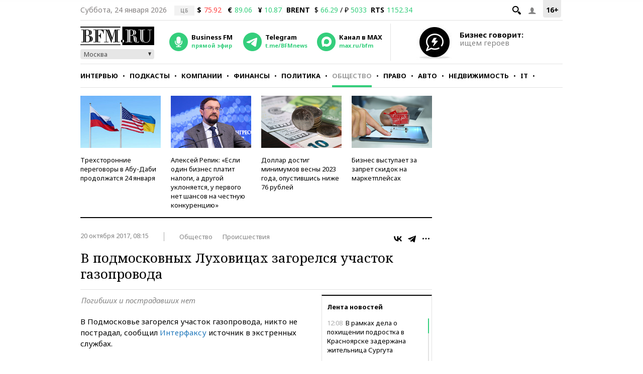

--- FILE ---
content_type: application/javascript
request_url: https://smi2.ru/counter/settings?payload=CMKIAhingqX6vjM6JDA1YTVhNmJiLTJhOGMtNDY5Yy1hMTlhLWFiYzhmMWFhOTBhOA&cb=_callbacks____0mks3gfx8
body_size: 1521
content:
_callbacks____0mks3gfx8("[base64]");